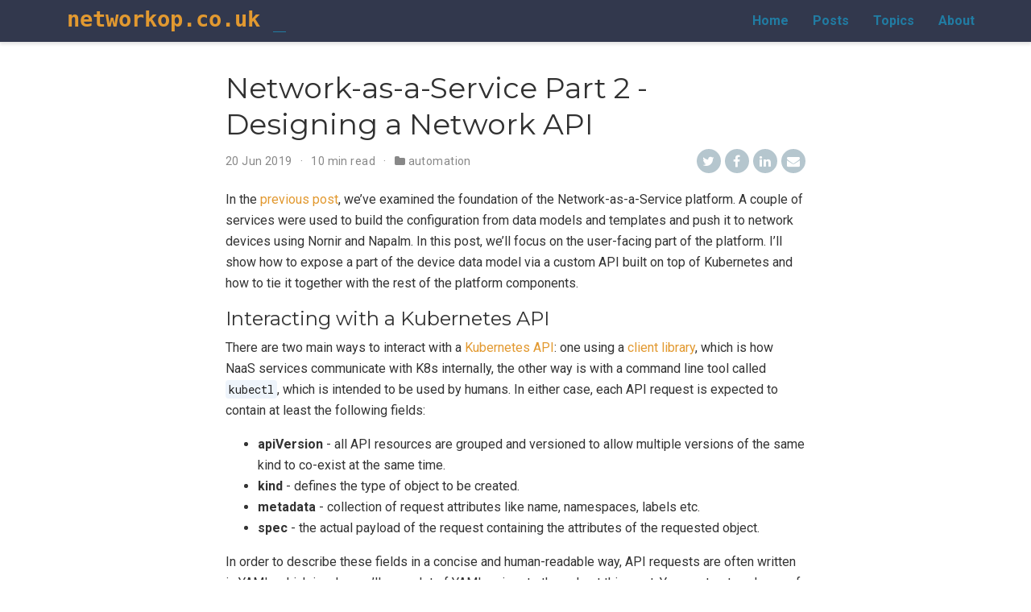

--- FILE ---
content_type: text/html; charset=utf-8
request_url: https://networkop.co.uk/post/2019-06-naas-p2/
body_size: 10151
content:
<!DOCTYPE html>
<html lang="en-us">
<head>

  <meta charset="utf-8">
  <meta name="viewport" content="width=device-width, initial-scale=1">
  <meta http-equiv="X-UA-Compatible" content="IE=edge">
  <meta name="theme" content="hugo-academic">
  <meta name="generator" content="Hugo 0.52" />
  <meta name="author" content="Michael Kashin">

  
  
  
  
    
      
    
  
  <meta name="description" content="In the previous post, we&rsquo;ve examined the foundation of the Network-as-a-Service platform. A couple of services were used to build the configuration from data models and templates and push it to network devices using Nornir and Napalm. In this post, we&rsquo;ll focus on the user-facing part of the platform. I&rsquo;ll show how to expose a part of the device data model via a custom API built on top of Kubernetes and how to tie it together with the rest of the platform components.">

  
  <link rel="alternate" hreflang="en-us" href="https://networkop.co.uk/post/2019-06-naas-p2/">

  


  

  
  
  <meta name="theme-color" content="#E29930">
  
  
  
  
    
  
  
    
    
    <link rel="stylesheet" href="//cdnjs.cloudflare.com/ajax/libs/highlight.js/9.12.0/styles/github.min.css">
    
  
  
  <link rel="stylesheet" href="https://cdnjs.cloudflare.com/ajax/libs/twitter-bootstrap/3.3.7/css/bootstrap.min.css" integrity="sha512-6MXa8B6uaO18Hid6blRMetEIoPqHf7Ux1tnyIQdpt9qI5OACx7C+O3IVTr98vwGnlcg0LOLa02i9Y1HpVhlfiw==" crossorigin="anonymous">
  <link rel="stylesheet" href="https://cdnjs.cloudflare.com/ajax/libs/academicons/1.8.1/css/academicons.min.css" integrity="sha512-NThgw3XKQ1absAahW6to7Ey42uycrVvfNfyjqcFNgCmOCQ5AR4AO0SiXrN+8ZtYeappp56lk1WtvjVmEa+VR6A==" crossorigin="anonymous">
  <link rel="stylesheet" href="https://cdnjs.cloudflare.com/ajax/libs/font-awesome/4.7.0/css/font-awesome.min.css" integrity="sha512-SfTiTlX6kk+qitfevl/7LibUOeJWlt9rbyDn92a1DqWOw9vWG2MFoays0sgObmWazO5BQPiFucnnEAjpAB+/Sw==" crossorigin="anonymous">
  <link rel="stylesheet" href="https://cdnjs.cloudflare.com/ajax/libs/fancybox/3.2.5/jquery.fancybox.min.css" integrity="sha256-ygkqlh3CYSUri3LhQxzdcm0n1EQvH2Y+U5S2idbLtxs=" crossorigin="anonymous">
  
  
  
  
  <link rel="stylesheet" href="//fonts.googleapis.com/css?family=Montserrat:400,700%7cRoboto:400,400italic,700%7cRoboto&#43;Mono">
  
  <link rel="stylesheet" href="/styles.css">
  

  
    <script>
      window.ga=window.ga||function(){(ga.q=ga.q||[]).push(arguments)};ga.l=+new Date;
      ga('create', 'UA-31517751-2', 'auto');
      ga('require', 'eventTracker');
      ga('require', 'outboundLinkTracker');
      ga('require', 'urlChangeTracker');
      ga('send', 'pageview');
    </script>
    <script async src="//www.google-analytics.com/analytics.js"></script>
    
    <script async src="https://cdnjs.cloudflare.com/ajax/libs/autotrack/2.4.1/autotrack.js" integrity="sha512-HUmooslVKj4m6OBu0OgzjXXr+QuFYy/k7eLI5jdeEy/F4RSgMn6XRWRGkFi5IFaFgy7uFTkegp3Z0XnJf3Jq+g==" crossorigin="anonymous"></script>
    
  

  
  <link rel="alternate" href="https://networkop.co.uk/index.xml" type="application/rss+xml" title="networkop">
  <link rel="feed" href="https://networkop.co.uk/index.xml" type="application/rss+xml" title="networkop">
  

  <link rel="manifest" href="/site.webmanifest">
  <link rel="icon" type="image/png" href="/img/icon.png">
  <link rel="apple-touch-icon" type="image/png" href="/img/icon-192.png">

  <link rel="canonical" href="https://networkop.co.uk/post/2019-06-naas-p2/">

  <meta property="twitter:card" content="summary_large_image">
  
  <meta property="twitter:site" content="@networkop1">
  <meta property="twitter:creator" content="@networkop1">
  
  <meta property="og:site_name" content="networkop">
  <meta property="og:url" content="https://networkop.co.uk/post/2019-06-naas-p2/">
  <meta property="og:title" content="Network-as-a-Service Part 2 - Designing a Network API | networkop">
  <meta property="og:description" content="In the previous post, we&rsquo;ve examined the foundation of the Network-as-a-Service platform. A couple of services were used to build the configuration from data models and templates and push it to network devices using Nornir and Napalm. In this post, we&rsquo;ll focus on the user-facing part of the platform. I&rsquo;ll show how to expose a part of the device data model via a custom API built on top of Kubernetes and how to tie it together with the rest of the platform components.">
  <meta property="og:locale" content="en-us">
  
  <meta property="article:published_time" content="2019-06-20T00:00:00&#43;00:00">
  
  <meta property="article:modified_time" content="2019-06-20T00:00:00&#43;00:00">
  

  <meta name="twitter:card" content="summary_large_image"/>
<meta name="twitter:image" content="https://networkop.co.uk/img/naas-p2.png"/>

<meta name="twitter:title" content="Network-as-a-Service Part 2 - Designing a Network API"/>
<meta name="twitter:description" content="Network-as-a-Service Part 2 - Designing a Network API with K8s CRDs and custom controllers"/>


  <title>Network-as-a-Service Part 2 - Designing a Network API | networkop</title>

</head>
<body id="top" data-spy="scroll" data-target="#toc" data-offset="71" >

<nav class="navbar navbar-default navbar-fixed-top" id="navbar-main">
  <div class="container">

    
    <div class="navbar-header">
      
      <button type="button" class="navbar-toggle collapsed" data-toggle="collapse"
              data-target=".navbar-collapse" aria-expanded="false">
        <span class="sr-only">Toggle navigation</span>
        <span class="icon-bar"></span>
        <span class="icon-bar"></span>
        <span class="icon-bar"></span>
      </button>
      
      <a class="navbar-brand" href="/"><img src="/img/intro.gif" alt="networkop"></a>
    </div>

    
    <div class="collapse navbar-collapse">

      
      
      <ul class="nav navbar-nav navbar-right">
        

        
        
        
        
        
          
        

        <li class="nav-item">
          <a href="/#hero">
            
            <span>Home</span>
            
          </a>
        </li>

        
        

        
        
        
        
        
          
        

        <li class="nav-item">
          <a href="/#posts">
            
            <span>Posts</span>
            
          </a>
        </li>

        
        

        
        
        
        
        
          
        

        <li class="nav-item">
          <a href="/#projects">
            
            <span>Topics</span>
            
          </a>
        </li>

        
        

        
        
        
        
        
          
        

        <li class="nav-item">
          <a href="/#about">
            
            <span>About</span>
            
          </a>
        </li>

        
        
      

      
      </ul>

    </div>
  </div>
</nav>


<article class="article" itemscope itemtype="http://schema.org/Article">

  


  <div class="article-container">
    <div class="article-inner">
      <h1 itemprop="name">Network-as-a-Service Part 2 - Designing a Network API</h1>

      

<div class="article-metadata">

  <span class="article-date">
    
    <time datetime="2019-06-20 00:00:00 &#43;0000 UTC" itemprop="datePublished dateModified">
      20 Jun 2019
    </time>
  </span>
  <span itemscope itemprop="author publisher" itemtype="http://schema.org/Person">
    <meta itemprop="name" content="Michael Kashin">
  </span>

  
  <span class="middot-divider"></span>
  <span class="article-reading-time">
    10 min read
  </span>
  

  
  

  
  
  
  <span class="middot-divider"></span>
  <span class="article-categories">
    <i class="fa fa-folder"></i>
    
    <a href="/categories/automation">automation</a
    >
    
  </span>
  
  

  
  
<div class="share-box" aria-hidden="true">
  <ul class="share">
    <li>
      <a class="twitter"
         href="https://twitter.com/intent/tweet?text=Network-as-a-Service%20Part%202%20-%20Designing%20a%20Network%20API&amp;url=https%3a%2f%2fnetworkop.co.uk%2fpost%2f2019-06-naas-p2%2f"
         target="_blank" rel="noopener">
        <i class="fa fa-twitter"></i>
      </a>
    </li>
    <li>
      <a class="facebook"
         href="https://www.facebook.com/sharer.php?u=https%3a%2f%2fnetworkop.co.uk%2fpost%2f2019-06-naas-p2%2f"
         target="_blank" rel="noopener">
        <i class="fa fa-facebook"></i>
      </a>
    </li>
    <li>
      <a class="linkedin"
         href="https://www.linkedin.com/shareArticle?mini=true&amp;url=https%3a%2f%2fnetworkop.co.uk%2fpost%2f2019-06-naas-p2%2f&amp;title=Network-as-a-Service%20Part%202%20-%20Designing%20a%20Network%20API"
         target="_blank" rel="noopener">
        <i class="fa fa-linkedin"></i>
      </a>
    </li>
    <li>
      <a class="email" href="/cdn-cgi/l/email-protection#[base64]">
        <i class="fa fa-envelope"></i>
      </a>
    </li>
  </ul>
</div>


  

</div>


      <div class="article-style" itemprop="articleBody">
        

<p>In the <a href="/post/2019-06-naas-p1/">previous post</a>, we&rsquo;ve examined the foundation of the Network-as-a-Service platform. A couple of services were used to build the configuration from data models and templates and push it to network devices using Nornir and Napalm. In this post, we&rsquo;ll focus on the user-facing part of the platform. I&rsquo;ll show how to expose a part of the device data model via a custom API built on top of Kubernetes and how to tie it together with the rest of the platform components.</p>

<h2 id="interacting-with-a-kubernetes-api">Interacting with a Kubernetes API</h2>

<p>There are two main ways to interact with a <a href="https://kubernetes.io/docs/concepts/overview/kubernetes-api/" target="_blank">Kubernetes API</a>: one using a <a href="https://kubernetes.io/docs/reference/using-api/client-libraries/" target="_blank">client library</a>, which is how NaaS services communicate with K8s internally, the other way is with a command line tool called <code>kubectl</code>, which is intended to be used by humans. In either case, each API request is expected to contain at least the following fields:</p>

<ul>
<li><strong>apiVersion</strong> - all API resources are grouped and versioned to allow multiple versions of the same kind to co-exist at the same time.</li>
<li><strong>kind</strong> - defines the type of object to be created.</li>
<li><strong>metadata</strong> - collection of request attributes like name, namespaces, labels etc.</li>
<li><strong>spec</strong> - the actual payload of the request containing the attributes of the requested object.</li>
</ul>

<p>In order to describe these fields in a concise and human-readable way, API requests are often written in YAML, which is why you&rsquo;ll see a lot of YAML snippets throughout this post. You can treat each one of those snippets as a separate API call that can be applied to a K8s cluster using a <code>kubectl apply</code> command.</p>

<h2 id="designing-a-network-interface-api">Designing a Network Interface API</h2>

<p>The structure and logic behind any user-facing API can be very customer-specific. Although the use-case I&rsquo;m focusing on here is a very simple one, my goal is to demonstrate the idea which, if necessary, can be adapted to other needs and requirements. So let&rsquo;s assume we want to allow end users to change access ports configuration of multiple devices and this is how a sample API request may look like:</p>

<pre><code class="language-yaml">apiVersion: network.as.a.service/v1
kind: Interface
metadata:
  name: request-001
  namespace: tenant-a
spec:
  services:
    - devicename: deviceA
      ports: [&quot;1&quot;, &quot;15&quot;]
      vlan: 10
      trunk: yes
    - devicename: deviceB
      ports: [&quot;1&quot;,&quot;10&quot;, &quot;11&quot;]
      vlan: 110
      trunk: no
</code></pre>

<p>There are a few things to note in the above request:</p>

<ul>
<li>Every request will have a unique name per namespace (tenant).</li>
<li>The main payload inside the <code>.spec</code> property is a list of (VLAN) network services that need to be configured on network devices.</li>
<li>Each element of the list contains the name of the device, list of ports and a VLAN number to be associated with them.</li>
</ul>

<p>Now let&rsquo;s see what it takes to make Kubernetes &ldquo;understand&rdquo; this API.</p>

<h2 id="introducing-kubernetes-crds">Introducing Kubernetes CRDs</h2>

<p>API server is the main component of the control plane of a Kubernetes cluster. It receives all incoming requests, validates them, notifies the respective controllers and stores them in a database.</p>

<p><img src="/img/k8s-api.png" alt="" /></p>

<p>Apart from the APIs exposing a set of standard resources, there&rsquo;s an ability to define <a href="https://kubernetes.io/docs/tasks/access-kubernetes-api/custom-resources/custom-resource-definitions/" target="_blank">custom resources</a> - user-defined data structures that an API server can accept and store. Custom resources are the main building blocks for a lot of platforms built on top of K8s and at the very least they allow users to store and retrieve some arbitrary YAML data.</p>

<p>In order to be able to create a custom resource, we need to define it with a custom resource definition (CRD) object that would describe the name of the resource, the api group it belongs to and, optionally, the structure and values of the YAML data via OpenAPI v3 <a href="https://github.com/OAI/OpenAPI-Specification/blob/master/versions/3.0.0.md#schemaObject" target="_blank">schema</a>. This is how a CRD for the above Interface API would look like:</p>

<pre><code class="language-yaml">apiVersion: apiextensions.k8s.io/v1beta1
kind: CustomResourceDefinition
metadata:
  name: interfaces.network.as.a.service
spec:
  group: network.as.a.service
  versions:
  - name: v1
    served: true
    storage: true
  scope: Namespaced
  subresources:
    status: {}
  names:
    plural: interfaces
    singular: interface
    kind: Interface
    shortNames:
    - intf
  validation:
    openAPIV3Schema:
      required: [&quot;spec&quot;]
      properties:
        spec:
          required: [&quot;services&quot;]
          properties:
            services:
              type: array
              items: 
                type: object
                required: [&quot;devicename&quot;, &quot;vlan&quot;, &quot;ports&quot;]
                properties:
                  devicename: 
                    type: string
                  vlan:
                    type: integer
                    minimum: 1
                    maximum: 4094
                  ports:
                    type: array
                    items:
                      type: string
                  trunk:
                    type: boolean
</code></pre>

<p>As soon as we <code>kubectl apply</code> the above YAML, our API server will expose the <code>Interface</code> API  for all external users to perform standard CRUD operations on, and store the results alongside other K8s resources in etcd datastore.</p>

<h2 id="kubernetes-custom-controllers">Kubernetes custom controllers</h2>

<p>Custom resources, by themselves, do not provide any way to define a business logic of what to do with their data. This job is normally performed by Kubernetes controllers that &ldquo;watch&rdquo; events that happen to these resources and perform actions based on that. This tandem between custom controllers and CRDs is so common, it led to the creation of an <a href="https://coreos.com/operators/" target="_blank">operator pattern</a> and a whole <a href="https://twitter.com/alexellisuk/status/1132755044313522176" target="_blank">slew</a> of operator frameworks with languages ranging from Go to Ansible.</p>

<p>However, as I&rsquo;ve mentioned in the <a href="/post/2019-06-naas-p1/">previous post</a>, sometimes using a framework does not give you any benefit and after having looked at some of the most popular ones, I&rsquo;ve decided to settle on my own implementation which turned out to be a lot easier. In essence, all that&rsquo;s required from a custom controller is to:</p>

<ol>
<li>Subscribe to events about a custom resource (via K8s API).</li>
<li>Once an event is received, perform the necessary business logic.</li>
<li>Update the resource status if required.</li>
</ol>

<p>Let&rsquo;s see how these custom controllers are implemented inside the NaaS platform.</p>

<h2 id="naas-controller-architecture">NaaS controller architecture</h2>

<p>NaaS platform has a special <strong>watcher</strong> service that implements all custom controller logic. Its main purpose is to process incoming <code>Interface</code> API events and generate a device-centric interface data model based on them.</p>

<p><img src="/img/naas-p2.png" alt="" /></p>

<p>Internally, the watcher service is built out of two distinct controllers:</p>

<ol>
<li><strong>interface-watcher</strong> - listens to <code>Interface</code> API events and updates a custom <code>Device</code> resource that stores an aggregated device-centric view of all interface API requests received up to date. Once all the changes have been made, it updates the status of the request and notifies the scheduler about all the devices affected by this event.</li>
<li><strong>device-watcher</strong> - listens to <code>Device</code> API events and generates configmaps containing a device interface data model. These configmaps are then consumed by enforcers to build the access interface part of the total device configuration.</li>
</ol>

<h2 id="interface-watcher-architecture">Interface-watcher architecture</h2>

<p>The main loop of the <a href="https://github.com/networkop/network-as-a-service/blob/part-2/watcher/interface-watcher.py" target="_blank">interface-watcher</a> receives <code>Interface</code> API events as they arrive and processes each network service individually:</p>

<pre><code class="language-python">for network_service in event_object[&quot;spec&quot;][&quot;services&quot;]:
    results.append(
        process_service(event_metadata, network_service, action, defaults)
    )
</code></pre>

<p>For each service, depending on the type of the event, we either add, update or delete ports from the global device-centric model:</p>

<pre><code class="language-python">device = get_or_create_device(device_name, defaults)
device_data = device[&quot;spec&quot;]
if action == &quot;ADDED&quot;:
    device_data = add_ports(
        network_service, device_data, resource_name, resource_namespace
    )
elif action == &quot;DELETED&quot;:
    device_data = delete_ports(network_service, device_data, resource_name)
elif action == &quot;MODIFIED&quot;:
    device_data = delete_all_ports(device_data, resource_name)
    device_data = add_ports(
        network_service, device_data, resource_name, resource_namespace
    )
</code></pre>

<p>For each of the added ports, we copy all settings from the original request and annotate it with metadata about its current owner and tenant:</p>

<pre><code class="language-python">ports = origin.pop(&quot;ports&quot;)
for port in ports:
    destination[port] = dict()
    destination[port] = origin
    destination[port][&quot;annotations&quot;] = annotate(owner, namespace)
</code></pre>

<p>This results in the following custom <code>Device</code> resource being created from the original <code>Interface</code> API request:</p>

<pre><code class="language-yaml">apiVersion: network.as.a.service/v1
kind: Device
metadata:
  name: devicea
  namespace: default
spec:
  &quot;1&quot;:
    annotations:
      namespace: tenant-a
      owner: request-001
      timestamp: &quot;2019-06-19 22:09:02&quot;
    trunk: true
    vlan: 10
  &quot;15&quot;:
    annotations:
      namespace: tenant-a
      owner: request-001
      timestamp: &quot;2019-06-19 22:09:02&quot;
    trunk: true
    vlan: 10
</code></pre>

<p>As subsequent requests can add or overwrite port ownership information, metadata allows the controller to be selective about which ports to modify in order to not accidentally delete ports assigned to a different owner:</p>

<pre><code class="language-python">new_destination = copy.deepcopy(destination)
for port in origin[&quot;ports&quot;]:
    if (port in destination) and (
        destination[port].get(&quot;annotations&quot;, {}).get(&quot;owner&quot;, &quot;&quot;) == owner
    ):
        log.debug(f&quot;Removing port {port} from structured config&quot;)
        new_destination.pop(port, None)
</code></pre>

<p>Once the event has been processed, interface-watcher updates the device resource with the new values:</p>

<pre><code class="language-python">device[&quot;spec&quot;] = device_data
update_device(device_name, device, defaults)
</code></pre>

<p>The last command triggers a MODIFIED event on the <code>Device</code> CR and this is where the next controller kicks in.</p>

<h2 id="device-watcher-architecture">Device-watcher architecture</h2>

<p>The job of a <a href="https://github.com/networkop/network-as-a-service/blob/part-2/watcher/device-watcher.py" target="_blank">device-watcher</a> is to, first, extract the payload from the above request:</p>

<pre><code class="language-python">event_object = event[&quot;object&quot;]
event_metadata = event_object[&quot;metadata&quot;
device_name = event_metadata[&quot;name&quot;]
device_data = event_object[&quot;spec&quot;]
</code></pre>

<p>The payload is then serialised into a string and saved as a configmap with additional pointers to Jinja template and order/priority number to help the enforcer build the full device configuration:</p>

<pre><code class="language-python">k8s_api = client.CoreV1Api()
body = {
    &quot;metadata&quot;: {
        &quot;name&quot;: device_name,
        &quot;annotations&quot;: {&quot;order&quot;: &quot;99&quot;, &quot;template&quot;: &quot;interface.j2&quot;},
        &quot;labels&quot;: {&quot;device&quot;: device_name, &quot;app&quot;: &quot;naas&quot;, &quot;type&quot;: &quot;model&quot;},
    },
    &quot;data&quot;: {&quot;structured-config&quot;: yaml.safe_dump(device_data)},
}

k8s_api.replace_namespaced_config_map(
    device_name, event_metadata[&quot;namespace&quot;], body
)
</code></pre>

<p>The remaining part of the workflow is similar to what was described in the previous post. The scheduler receives the request with the list of devices to be re-provisioned, spins up the required number of enforcers who collect all relevant data models, combine them with Jinja templates and push the new config.</p>

<h2 id="demo">Demo</h2>

<p>This demo will pick up from where the previous one has left off. The assumption is that the test topology, K8s cluster and scheduler/enforcer services are already deployed as described in the <a href="/post/2019-06-naas-p1/">previous post</a>. The code for this demo can be downloaded <a href="https://github.com/networkop/network-as-a-service/archive/part-2.zip" target="_blank">here</a>.</p>

<h3 id="deploy-the-watcher-service">Deploy the watcher service</h3>

<pre><code>make watcher-build
</code></pre>

<p>The above command performs the following actions:</p>

<ol>
<li>Creates <a href="https://github.com/networkop/network-as-a-service/blob/part-2/crds/00_namespace.yaml" target="_blank">two namespaces</a> that will represent different platform tenants</li>
<li>Creates <code>Interface</code> and <code>Device</code> <a href="https://github.com/networkop/network-as-a-service/blob/part-2/crds/01_crd.yaml" target="_blank">CRD objects</a> describing our custom APIs</li>
<li>Deploys both watcher <a href="https://github.com/networkop/network-as-a-service/blob/part-2/watcher/manifest.yaml" target="_blank">custom controllers</a> along with the necessary RBAC rules</li>
<li>Uploads the interface <a href="https://github.com/networkop/network-as-a-service/blob/part-2/templates/interface.j2" target="_blank">jinja template</a> to be used by enforcers</li>
</ol>

<h2 id="test">Test</h2>

<p>Issue the <a href="https://github.com/networkop/network-as-a-service/blob/part-2/crds/03_cr.yaml" target="_blank">first</a> <code>Interface</code> API call:</p>

<pre><code class="language-bash">kubectl apply -f crds/03_cr.yaml         
</code></pre>

<p>Check the logs of the interface-watcher to make sure it&rsquo;s picked up the <code>Interface</code> ADDED event:</p>

<pre><code>kubectl logs deploy/interface-watcher
2019-06-20 08:20:01 INFO interface-watcher - interface_watcher: Watching Interface CRDs
2019-06-20 08:20:09 INFO interface-watcher - process_services: Received ADDED event request-001 of Interface kind
2019-06-20 08:20:09 INFO interface-watcher - process_service: Processing ADDED config for Vlans 10 on device devicea
2019-06-20 08:20:09 INFO interface-watcher - get_device: Reading the devicea device resource
</code></pre>

<p>Check the logs of the device-watcher to make sure it has detected the <code>Device</code> API event:</p>

<pre><code>kubectl logs deploy/device-watcher
2019-06-20 08:20:09 INFO device-watcher - update_configmaps: Updating ConfigMap for devicea
2019-06-20 08:20:09 INFO device-watcher - update_configmaps: Creating configmap for devicea
2019-06-20 08:20:09 INFO device-watcher - update_configmaps: Configmap devicea does not exist yet. Creating
</code></pre>

<p>Check the logs of the scheduler service to see if it has been notified about the change:</p>

<pre><code>kubectl logs deploy/scheduler
2019-06-20 08:20:09 INFO scheduler - webhook: Got incoming request from 10.32.0.4
2019-06-20 08:20:09 INFO scheduler - webhook: Request JSON payload {'devices': ['devicea', 'deviceb']}
2019-06-20 08:20:09 INFO scheduler - create_job: Creating job job-6rlwg0
</code></pre>

<p>Check the logs of the enforcer service to see if device configs have been generated and pushed:</p>

<pre><code>kubectl logs jobs/job-6rlwg0
2019-06-20 08:20:18 INFO enforcer - push_configs: Downloading Model configmaps
2019-06-20 08:20:18 INFO enforcer - get_configmaps: Retrieving the list of ConfigMaps matching labels {'app': 'naas', 'type': 'model'}
2019-06-20 08:20:18 INFO enforcer - push_configs: Found models: ['devicea', 'deviceb', 'generic-cm']
2019-06-20 08:20:18 INFO enforcer - push_configs: Downloading Template configmaps
2019-06-20 08:20:18 INFO enforcer - get_configmaps: Retrieving the list of ConfigMaps matching labels {'app': 'naas', 'type': 'template'}
</code></pre>

<p>Finally, we can check the result on the device itself:</p>

<pre><code>devicea#sh run int eth1
interface Ethernet1
   description request-001
   switchport trunk allowed vlan 10
   switchport mode trunk
</code></pre>

<h2 id="coming-up">Coming up</h2>

<p>What we&rsquo;ve covered so far is enough for end users to be able to modify access port settings on multiple devices via a standard API. However, there&rsquo;s still nothing protecting the configuration created by one user from being overwritten by a request coming from a user in a different tenant. In the next post, I&rsquo;ll show how to validate requests to make sure they do not cross the tenant boundaries. Additionally, I&rsquo;ll show how to mutate incoming requests to be able to accept interface ranges and inject default values. To top it off, we&rsquo;ll integrate NaaS with Google&rsquo;s identity provider via OIDC to allow users to be mapped to different namespaces based on their google alias.</p>

      </div>

      


<div class="article-tags">
  
  <a class="btn btn-primary btn-outline" href="/tags/devops">devops</a>
  
</div>



    </div>
  </div>

</article>



<div class="article-container article-widget">
  <div class="hr-light"></div>
  <h3>Related</h3>
  <ul>
    
    <li><a href="/post/2019-06-naas-p1/">Network-as-a-Service Part 1 - Frameworkless automation</a></li>
    
    <li><a href="/post/2019-04-tf-yang/">Terraform your physical network with YANG</a></li>
    
    <li><a href="/post/2019-01-k8s-vrnetlab/">Multi-Vendor Network Simulations at Scale with meshnet-cni and vrnetlab</a></li>
    
    <li><a href="/post/2018-11-k8s-topo-p2/">Large-scale network simulations in Kubernetes, Part 2 - Network topology orchestration</a></li>
    
    <li><a href="/post/2018-11-k8s-topo-p1/">Large-scale network simulations in Kubernetes, Part 1 - Building a CNI plugin</a></li>
    
  </ul>
</div>




<div class="article-container">
  <script data-cfasync="false" src="/cdn-cgi/scripts/5c5dd728/cloudflare-static/email-decode.min.js"></script><script src="https://utteranc.es/client.js" repo="networkop/networkop.github.io" issue-term="pathname" label="comment" theme="github-dark-orange" crossorigin="anonymous" async></script>
</div>

<footer class="site-footer">
  <div class="container">
    <p class="powered-by">

      &copy; Michael Kashin 2021 &middot; 

      Powered by the
      <a href="https://sourcethemes.com/academic/" target="_blank" rel="noopener">Academic theme</a> for
      <a href="https://gohugo.io" target="_blank" rel="noopener">Hugo</a>.

      <span class="pull-right" aria-hidden="true">
        <a href="#" id="back_to_top">
          <span class="button_icon">
            <i class="fa fa-chevron-up fa-2x"></i>
          </span>
        </a>
      </span>

    </p>
  </div>
</footer>


<div id="modal" class="modal fade" role="dialog">
  <div class="modal-dialog">
    <div class="modal-content">
      <div class="modal-header">
        <button type="button" class="close btn-large" data-dismiss="modal">&times;</button>
        <h4 class="modal-title">Cite</h4>
      </div>
      <div>
        <pre><code class="modal-body tex"></code></pre>
      </div>
      <div class="modal-footer">
        <a class="btn btn-primary btn-outline js-copy-cite" href="#" target="_blank">
          <i class="fa fa-copy"></i> Copy
        </a>
        <a class="btn btn-primary btn-outline js-download-cite" href="#" target="_blank">
          <i class="fa fa-download"></i> Download
        </a>
        <div id="modal-error"></div>
      </div>
    </div>
  </div>
</div>

    

    
    

    

    
    <script src="https://cdnjs.cloudflare.com/ajax/libs/jquery/3.2.1/jquery.min.js" integrity="sha512-3P8rXCuGJdNZOnUx/03c1jOTnMn3rP63nBip5gOP2qmUh5YAdVAvFZ1E+QLZZbC1rtMrQb+mah3AfYW11RUrWA==" crossorigin="anonymous"></script>
    <script src="https://cdnjs.cloudflare.com/ajax/libs/jquery.imagesloaded/4.1.3/imagesloaded.pkgd.min.js" integrity="sha512-umsR78NN0D23AzgoZ11K7raBD+R6hqKojyBZs1w8WvYlsI+QuKRGBx3LFCwhatzBunCjDuJpDHwxD13sLMbpRA==" crossorigin="anonymous"></script>
    <script src="https://cdnjs.cloudflare.com/ajax/libs/twitter-bootstrap/3.3.7/js/bootstrap.min.js" integrity="sha512-iztkobsvnjKfAtTNdHkGVjAYTrrtlC7mGp/54c40wowO7LhURYl3gVzzcEqGl/qKXQltJ2HwMrdLcNUdo+N/RQ==" crossorigin="anonymous"></script>
    <script src="https://cdnjs.cloudflare.com/ajax/libs/jquery.isotope/3.0.4/isotope.pkgd.min.js" integrity="sha512-VDBOIlDbuC4VWxGJNmuFRQ0Li0SKkDpmGyuhAG5LTDLd/dJ/S0WMVxriR2Y+CyPL5gzjpN4f/6iqWVBJlht0tQ==" crossorigin="anonymous"></script>
    <script src="https://cdnjs.cloudflare.com/ajax/libs/fancybox/3.2.5/jquery.fancybox.min.js" integrity="sha256-X5PoE3KU5l+JcX+w09p/wHl9AzK333C4hJ2I9S5mD4M=" crossorigin="anonymous"></script>
    
    
    <script src="/js/hugo-academic.js"></script>
    

    
    
      
      
      <script src="//cdnjs.cloudflare.com/ajax/libs/highlight.js/9.12.0/highlight.min.js" integrity="sha256-/BfiIkHlHoVihZdc6TFuj7MmJ0TWcWsMXkeDFwhi0zw=" crossorigin="anonymous"></script>
      

      
      <script src="//cdnjs.cloudflare.com/ajax/libs/highlight.js/9.12.0/languages/go.min.js"></script>
      
      <script src="//cdnjs.cloudflare.com/ajax/libs/highlight.js/9.12.0/languages/yaml.min.js"></script>
      

      

      <script>hljs.initHighlightingOnLoad();</script>
    

    
    

  <script defer src="https://static.cloudflareinsights.com/beacon.min.js/vcd15cbe7772f49c399c6a5babf22c1241717689176015" integrity="sha512-ZpsOmlRQV6y907TI0dKBHq9Md29nnaEIPlkf84rnaERnq6zvWvPUqr2ft8M1aS28oN72PdrCzSjY4U6VaAw1EQ==" data-cf-beacon='{"version":"2024.11.0","token":"33c7531fef784f7bab294308204548c5","r":1,"server_timing":{"name":{"cfCacheStatus":true,"cfEdge":true,"cfExtPri":true,"cfL4":true,"cfOrigin":true,"cfSpeedBrain":true},"location_startswith":null}}' crossorigin="anonymous"></script>
</body>
</html>



--- FILE ---
content_type: text/plain
request_url: https://www.google-analytics.com/j/collect?v=1&_v=j102&a=1336205170&t=pageview&_s=1&dl=https%3A%2F%2Fnetworkop.co.uk%2Fpost%2F2019-06-naas-p2%2F&ul=en-us%40posix&dt=Network-as-a-Service%20Part%202%20-%20Designing%20a%20Network%20API%20%7C%20networkop&sr=1280x720&vp=1280x720&_u=aGBAAEADAAAAACAAI~&jid=337444436&gjid=635170336&cid=1607250625.1768988002&tid=UA-31517751-2&_gid=690194318.1768988002&_r=1&_slc=1&_av=2.4.1&_au=122&did=i5iSjo&z=1563327562
body_size: -450
content:
2,cG-BD540JCV2B